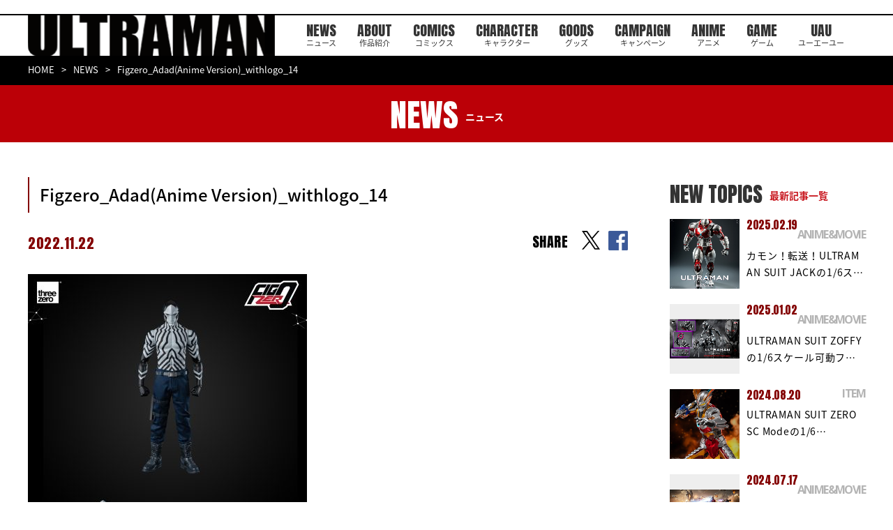

--- FILE ---
content_type: text/html; charset=UTF-8
request_url: https://heros-ultraman.com/news/topics/20221006/post-800-6/attachment/figzero_adadanime-version_withlogo_14/
body_size: 7512
content:
<!DOCTYPE html>
<html lang="ja">
  <head>
    <meta charset="utf-8">
    <script async src="https://www.googletagmanager.com/gtag/js?id=G-WYPWGMRK3H"></script>
    <script>
      window.dataLayer = window.dataLayer || [];

      function gtag()
      {
        dataLayer.push(arguments);
      }
      gtag('js', new Date());
      gtag('config', 'G-WYPWGMRK3H');
    </script>
    <script type="text/javascript">
      if (navigator.userAgent.indexOf('iPad') > 0)
      {
        document.write('<meta name="viewport" content="width=1380, maximum-scale=2, user-scalable=yes">');
      }
      else
      {
        document.write('<meta name="viewport" content="width=device-width, initial-scale=1,minimum-scale=1, maximum-scale=2, user-scalable=no">');
      }
    </script>
    <!--meta(name="viewport" content="width=device-width,initial-scale=1.0,maximum-scale=1.0,user-scalable=0")-->
    <title>Figzero_Adad(Anime Version)_withlogo_14 | ULTRAMAN公式サイト</title><meta name='robots' content='index, follow, max-image-preview:large, max-snippet:-1, max-video-preview:-1' />

	<!-- This site is optimized with the Yoast SEO plugin v26.6 - https://yoast.com/wordpress/plugins/seo/ -->
	<link rel="canonical" href="https://heros-ultraman.com/news/item/20221123/post-800-2-5-3/attachment/figzero_adadanime-version_withlogo_14/" />
	<meta property="og:locale" content="ja_JP" />
	<meta property="og:type" content="article" />
	<meta property="og:title" content="Figzero_Adad(Anime Version)_withlogo_14 | ULTRAMAN公式サイト" />
	<meta property="og:url" content="https://heros-ultraman.com/news/item/20221123/post-800-2-5-3/attachment/figzero_adadanime-version_withlogo_14/" />
	<meta property="og:site_name" content="ULTRAMAN公式サイト" />
	<meta property="article:publisher" content="https://www.facebook.com/ultraman1101/" />
	<meta property="og:image" content="https://heros-ultraman.com/news/item/20221123/post-800-2-5-3/attachment/figzero_adadanime-version_withlogo_14" />
	<meta property="og:image:width" content="1708" />
	<meta property="og:image:height" content="2560" />
	<meta property="og:image:type" content="image/jpeg" />
	<meta name="twitter:card" content="summary_large_image" />
	<meta name="twitter:site" content="@heros_ultraman" />
	<!-- / Yoast SEO plugin. -->


<style id='wp-img-auto-sizes-contain-inline-css' type='text/css'>
img:is([sizes=auto i],[sizes^="auto," i]){contain-intrinsic-size:3000px 1500px}
/*# sourceURL=wp-img-auto-sizes-contain-inline-css */
</style>
<style id='wp-block-library-inline-css' type='text/css'>
:root{--wp-block-synced-color:#7a00df;--wp-block-synced-color--rgb:122,0,223;--wp-bound-block-color:var(--wp-block-synced-color);--wp-editor-canvas-background:#ddd;--wp-admin-theme-color:#007cba;--wp-admin-theme-color--rgb:0,124,186;--wp-admin-theme-color-darker-10:#006ba1;--wp-admin-theme-color-darker-10--rgb:0,107,160.5;--wp-admin-theme-color-darker-20:#005a87;--wp-admin-theme-color-darker-20--rgb:0,90,135;--wp-admin-border-width-focus:2px}@media (min-resolution:192dpi){:root{--wp-admin-border-width-focus:1.5px}}.wp-element-button{cursor:pointer}:root .has-very-light-gray-background-color{background-color:#eee}:root .has-very-dark-gray-background-color{background-color:#313131}:root .has-very-light-gray-color{color:#eee}:root .has-very-dark-gray-color{color:#313131}:root .has-vivid-green-cyan-to-vivid-cyan-blue-gradient-background{background:linear-gradient(135deg,#00d084,#0693e3)}:root .has-purple-crush-gradient-background{background:linear-gradient(135deg,#34e2e4,#4721fb 50%,#ab1dfe)}:root .has-hazy-dawn-gradient-background{background:linear-gradient(135deg,#faaca8,#dad0ec)}:root .has-subdued-olive-gradient-background{background:linear-gradient(135deg,#fafae1,#67a671)}:root .has-atomic-cream-gradient-background{background:linear-gradient(135deg,#fdd79a,#004a59)}:root .has-nightshade-gradient-background{background:linear-gradient(135deg,#330968,#31cdcf)}:root .has-midnight-gradient-background{background:linear-gradient(135deg,#020381,#2874fc)}:root{--wp--preset--font-size--normal:16px;--wp--preset--font-size--huge:42px}.has-regular-font-size{font-size:1em}.has-larger-font-size{font-size:2.625em}.has-normal-font-size{font-size:var(--wp--preset--font-size--normal)}.has-huge-font-size{font-size:var(--wp--preset--font-size--huge)}.has-text-align-center{text-align:center}.has-text-align-left{text-align:left}.has-text-align-right{text-align:right}.has-fit-text{white-space:nowrap!important}#end-resizable-editor-section{display:none}.aligncenter{clear:both}.items-justified-left{justify-content:flex-start}.items-justified-center{justify-content:center}.items-justified-right{justify-content:flex-end}.items-justified-space-between{justify-content:space-between}.screen-reader-text{border:0;clip-path:inset(50%);height:1px;margin:-1px;overflow:hidden;padding:0;position:absolute;width:1px;word-wrap:normal!important}.screen-reader-text:focus{background-color:#ddd;clip-path:none;color:#444;display:block;font-size:1em;height:auto;left:5px;line-height:normal;padding:15px 23px 14px;text-decoration:none;top:5px;width:auto;z-index:100000}html :where(.has-border-color){border-style:solid}html :where([style*=border-top-color]){border-top-style:solid}html :where([style*=border-right-color]){border-right-style:solid}html :where([style*=border-bottom-color]){border-bottom-style:solid}html :where([style*=border-left-color]){border-left-style:solid}html :where([style*=border-width]){border-style:solid}html :where([style*=border-top-width]){border-top-style:solid}html :where([style*=border-right-width]){border-right-style:solid}html :where([style*=border-bottom-width]){border-bottom-style:solid}html :where([style*=border-left-width]){border-left-style:solid}html :where(img[class*=wp-image-]){height:auto;max-width:100%}:where(figure){margin:0 0 1em}html :where(.is-position-sticky){--wp-admin--admin-bar--position-offset:var(--wp-admin--admin-bar--height,0px)}@media screen and (max-width:600px){html :where(.is-position-sticky){--wp-admin--admin-bar--position-offset:0px}}

/*# sourceURL=wp-block-library-inline-css */
</style><style id='global-styles-inline-css' type='text/css'>
:root{--wp--preset--aspect-ratio--square: 1;--wp--preset--aspect-ratio--4-3: 4/3;--wp--preset--aspect-ratio--3-4: 3/4;--wp--preset--aspect-ratio--3-2: 3/2;--wp--preset--aspect-ratio--2-3: 2/3;--wp--preset--aspect-ratio--16-9: 16/9;--wp--preset--aspect-ratio--9-16: 9/16;--wp--preset--color--black: #000000;--wp--preset--color--cyan-bluish-gray: #abb8c3;--wp--preset--color--white: #ffffff;--wp--preset--color--pale-pink: #f78da7;--wp--preset--color--vivid-red: #cf2e2e;--wp--preset--color--luminous-vivid-orange: #ff6900;--wp--preset--color--luminous-vivid-amber: #fcb900;--wp--preset--color--light-green-cyan: #7bdcb5;--wp--preset--color--vivid-green-cyan: #00d084;--wp--preset--color--pale-cyan-blue: #8ed1fc;--wp--preset--color--vivid-cyan-blue: #0693e3;--wp--preset--color--vivid-purple: #9b51e0;--wp--preset--gradient--vivid-cyan-blue-to-vivid-purple: linear-gradient(135deg,rgb(6,147,227) 0%,rgb(155,81,224) 100%);--wp--preset--gradient--light-green-cyan-to-vivid-green-cyan: linear-gradient(135deg,rgb(122,220,180) 0%,rgb(0,208,130) 100%);--wp--preset--gradient--luminous-vivid-amber-to-luminous-vivid-orange: linear-gradient(135deg,rgb(252,185,0) 0%,rgb(255,105,0) 100%);--wp--preset--gradient--luminous-vivid-orange-to-vivid-red: linear-gradient(135deg,rgb(255,105,0) 0%,rgb(207,46,46) 100%);--wp--preset--gradient--very-light-gray-to-cyan-bluish-gray: linear-gradient(135deg,rgb(238,238,238) 0%,rgb(169,184,195) 100%);--wp--preset--gradient--cool-to-warm-spectrum: linear-gradient(135deg,rgb(74,234,220) 0%,rgb(151,120,209) 20%,rgb(207,42,186) 40%,rgb(238,44,130) 60%,rgb(251,105,98) 80%,rgb(254,248,76) 100%);--wp--preset--gradient--blush-light-purple: linear-gradient(135deg,rgb(255,206,236) 0%,rgb(152,150,240) 100%);--wp--preset--gradient--blush-bordeaux: linear-gradient(135deg,rgb(254,205,165) 0%,rgb(254,45,45) 50%,rgb(107,0,62) 100%);--wp--preset--gradient--luminous-dusk: linear-gradient(135deg,rgb(255,203,112) 0%,rgb(199,81,192) 50%,rgb(65,88,208) 100%);--wp--preset--gradient--pale-ocean: linear-gradient(135deg,rgb(255,245,203) 0%,rgb(182,227,212) 50%,rgb(51,167,181) 100%);--wp--preset--gradient--electric-grass: linear-gradient(135deg,rgb(202,248,128) 0%,rgb(113,206,126) 100%);--wp--preset--gradient--midnight: linear-gradient(135deg,rgb(2,3,129) 0%,rgb(40,116,252) 100%);--wp--preset--font-size--small: 13px;--wp--preset--font-size--medium: 20px;--wp--preset--font-size--large: 36px;--wp--preset--font-size--x-large: 42px;--wp--preset--spacing--20: 0.44rem;--wp--preset--spacing--30: 0.67rem;--wp--preset--spacing--40: 1rem;--wp--preset--spacing--50: 1.5rem;--wp--preset--spacing--60: 2.25rem;--wp--preset--spacing--70: 3.38rem;--wp--preset--spacing--80: 5.06rem;--wp--preset--shadow--natural: 6px 6px 9px rgba(0, 0, 0, 0.2);--wp--preset--shadow--deep: 12px 12px 50px rgba(0, 0, 0, 0.4);--wp--preset--shadow--sharp: 6px 6px 0px rgba(0, 0, 0, 0.2);--wp--preset--shadow--outlined: 6px 6px 0px -3px rgb(255, 255, 255), 6px 6px rgb(0, 0, 0);--wp--preset--shadow--crisp: 6px 6px 0px rgb(0, 0, 0);}:where(.is-layout-flex){gap: 0.5em;}:where(.is-layout-grid){gap: 0.5em;}body .is-layout-flex{display: flex;}.is-layout-flex{flex-wrap: wrap;align-items: center;}.is-layout-flex > :is(*, div){margin: 0;}body .is-layout-grid{display: grid;}.is-layout-grid > :is(*, div){margin: 0;}:where(.wp-block-columns.is-layout-flex){gap: 2em;}:where(.wp-block-columns.is-layout-grid){gap: 2em;}:where(.wp-block-post-template.is-layout-flex){gap: 1.25em;}:where(.wp-block-post-template.is-layout-grid){gap: 1.25em;}.has-black-color{color: var(--wp--preset--color--black) !important;}.has-cyan-bluish-gray-color{color: var(--wp--preset--color--cyan-bluish-gray) !important;}.has-white-color{color: var(--wp--preset--color--white) !important;}.has-pale-pink-color{color: var(--wp--preset--color--pale-pink) !important;}.has-vivid-red-color{color: var(--wp--preset--color--vivid-red) !important;}.has-luminous-vivid-orange-color{color: var(--wp--preset--color--luminous-vivid-orange) !important;}.has-luminous-vivid-amber-color{color: var(--wp--preset--color--luminous-vivid-amber) !important;}.has-light-green-cyan-color{color: var(--wp--preset--color--light-green-cyan) !important;}.has-vivid-green-cyan-color{color: var(--wp--preset--color--vivid-green-cyan) !important;}.has-pale-cyan-blue-color{color: var(--wp--preset--color--pale-cyan-blue) !important;}.has-vivid-cyan-blue-color{color: var(--wp--preset--color--vivid-cyan-blue) !important;}.has-vivid-purple-color{color: var(--wp--preset--color--vivid-purple) !important;}.has-black-background-color{background-color: var(--wp--preset--color--black) !important;}.has-cyan-bluish-gray-background-color{background-color: var(--wp--preset--color--cyan-bluish-gray) !important;}.has-white-background-color{background-color: var(--wp--preset--color--white) !important;}.has-pale-pink-background-color{background-color: var(--wp--preset--color--pale-pink) !important;}.has-vivid-red-background-color{background-color: var(--wp--preset--color--vivid-red) !important;}.has-luminous-vivid-orange-background-color{background-color: var(--wp--preset--color--luminous-vivid-orange) !important;}.has-luminous-vivid-amber-background-color{background-color: var(--wp--preset--color--luminous-vivid-amber) !important;}.has-light-green-cyan-background-color{background-color: var(--wp--preset--color--light-green-cyan) !important;}.has-vivid-green-cyan-background-color{background-color: var(--wp--preset--color--vivid-green-cyan) !important;}.has-pale-cyan-blue-background-color{background-color: var(--wp--preset--color--pale-cyan-blue) !important;}.has-vivid-cyan-blue-background-color{background-color: var(--wp--preset--color--vivid-cyan-blue) !important;}.has-vivid-purple-background-color{background-color: var(--wp--preset--color--vivid-purple) !important;}.has-black-border-color{border-color: var(--wp--preset--color--black) !important;}.has-cyan-bluish-gray-border-color{border-color: var(--wp--preset--color--cyan-bluish-gray) !important;}.has-white-border-color{border-color: var(--wp--preset--color--white) !important;}.has-pale-pink-border-color{border-color: var(--wp--preset--color--pale-pink) !important;}.has-vivid-red-border-color{border-color: var(--wp--preset--color--vivid-red) !important;}.has-luminous-vivid-orange-border-color{border-color: var(--wp--preset--color--luminous-vivid-orange) !important;}.has-luminous-vivid-amber-border-color{border-color: var(--wp--preset--color--luminous-vivid-amber) !important;}.has-light-green-cyan-border-color{border-color: var(--wp--preset--color--light-green-cyan) !important;}.has-vivid-green-cyan-border-color{border-color: var(--wp--preset--color--vivid-green-cyan) !important;}.has-pale-cyan-blue-border-color{border-color: var(--wp--preset--color--pale-cyan-blue) !important;}.has-vivid-cyan-blue-border-color{border-color: var(--wp--preset--color--vivid-cyan-blue) !important;}.has-vivid-purple-border-color{border-color: var(--wp--preset--color--vivid-purple) !important;}.has-vivid-cyan-blue-to-vivid-purple-gradient-background{background: var(--wp--preset--gradient--vivid-cyan-blue-to-vivid-purple) !important;}.has-light-green-cyan-to-vivid-green-cyan-gradient-background{background: var(--wp--preset--gradient--light-green-cyan-to-vivid-green-cyan) !important;}.has-luminous-vivid-amber-to-luminous-vivid-orange-gradient-background{background: var(--wp--preset--gradient--luminous-vivid-amber-to-luminous-vivid-orange) !important;}.has-luminous-vivid-orange-to-vivid-red-gradient-background{background: var(--wp--preset--gradient--luminous-vivid-orange-to-vivid-red) !important;}.has-very-light-gray-to-cyan-bluish-gray-gradient-background{background: var(--wp--preset--gradient--very-light-gray-to-cyan-bluish-gray) !important;}.has-cool-to-warm-spectrum-gradient-background{background: var(--wp--preset--gradient--cool-to-warm-spectrum) !important;}.has-blush-light-purple-gradient-background{background: var(--wp--preset--gradient--blush-light-purple) !important;}.has-blush-bordeaux-gradient-background{background: var(--wp--preset--gradient--blush-bordeaux) !important;}.has-luminous-dusk-gradient-background{background: var(--wp--preset--gradient--luminous-dusk) !important;}.has-pale-ocean-gradient-background{background: var(--wp--preset--gradient--pale-ocean) !important;}.has-electric-grass-gradient-background{background: var(--wp--preset--gradient--electric-grass) !important;}.has-midnight-gradient-background{background: var(--wp--preset--gradient--midnight) !important;}.has-small-font-size{font-size: var(--wp--preset--font-size--small) !important;}.has-medium-font-size{font-size: var(--wp--preset--font-size--medium) !important;}.has-large-font-size{font-size: var(--wp--preset--font-size--large) !important;}.has-x-large-font-size{font-size: var(--wp--preset--font-size--x-large) !important;}
/*# sourceURL=global-styles-inline-css */
</style>

<style id='classic-theme-styles-inline-css' type='text/css'>
/*! This file is auto-generated */
.wp-block-button__link{color:#fff;background-color:#32373c;border-radius:9999px;box-shadow:none;text-decoration:none;padding:calc(.667em + 2px) calc(1.333em + 2px);font-size:1.125em}.wp-block-file__button{background:#32373c;color:#fff;text-decoration:none}
/*# sourceURL=/wp-includes/css/classic-themes.min.css */
</style>
    <link rel="shortcut icon" href="/assets/images/common/favicon.ico" type="image/vnd.microsoft.icon">
    <link rel="icon" href="/assets/images/common/favicon.ico" type="image/vnd.microsoft.icon">
    <link rel="apple-touch-icon" href="/assets/images/apple-touch-icon.png">
    <link rel="apple-touch-icon" sizes="57x57" href="/assets/images/common/apple-touch-icon-57x57.png">
    <link rel="apple-touch-icon" sizes="72x72" href="/assets/images/common/apple-touch-icon-72x72.png">
    <link rel="apple-touch-icon" sizes="76x76" href="/assets/images/common/apple-touch-icon-76x76.png">
    <link rel="apple-touch-icon" sizes="114x114" href="/assets/images/common/apple-touch-icon-114x114.png">
    <link rel="apple-touch-icon" sizes="120x120" href="/assets/images/common/apple-touch-icon-120x120.png">
    <link rel="apple-touch-icon" sizes="144x144" href="/assets/images/common/apple-touch-icon-144x144.png">
    <link rel="apple-touch-icon" sizes="152x152" href="/assets/images/common/apple-touch-icon-152x152.png">
    <link rel="apple-touch-icon" sizes="180x180" href="/assets/images/common/apple-touch-icon-180x180.png">
    <link href="https://fonts.googleapis.com/css?family=Anton" rel="stylesheet">
    <link href="https://fonts.googleapis.com/css?family=Open+Sans:700" rel="stylesheet">
    <link href="https://fonts.googleapis.com/earlyaccess/notosansjapanese.css" rel="stylesheet">
    <link href="https://fonts.googleapis.com/css?family=Raleway:500i" rel="stylesheet">
    <link href="https://fonts.googleapis.com/css2?family=Oswald:wght@600&display=swap" rel="stylesheet">
    <link rel="stylesheet" href="/assets/css/lib/jquery.bxslider.min.css">
    <link rel="stylesheet" href="/assets/css/news/style.css">
    <!--[if lt IE 9]><script src="/common/js/html5shiv.js"></script><script src="http://css3-mediaqueries-js.googlecode.com/svn/trunk/css3-mediaqueries.js"></script><script src="/common/js/selectivizr-min.js"></script><![endif]-->
    <script>
      (function(i, s, o, g, r, a, m)
      {
        i['GoogleAnalyticsObject'] = r;
        i[r] = i[r] || function()
        {
          (i[r].q = i[r].q || []).push(arguments)
        }, i[r].l = 1 * new Date();
        a = s.createElement(o),
          m = s.getElementsByTagName(o)[0];
        a.async = 1;
        a.src = g;
        m.parentNode.insertBefore(a, m)
      })(window, document, 'script', '//www.google-analytics.com/analytics.js', 'ga');
      ga('create', 'UA-55765085-1', 'auto');
      ga('require', 'displayfeatures');
      ga('send', 'pageview');
    </script>
  </head>
  <body>
    <div id="fb-root"></div>
    <script>
      (function(d, s, id)
      {
        var js, fjs = d.getElementsByTagName(s)[0];
        if (d.getElementById(id)) return;
        js = d.createElement(s);
        js.id = id;
        js.src = 'https://connect.facebook.net/ja_JP/sdk.js#xfbml=1&version=v2.11&appId=108787436296218';
        fjs.parentNode.insertBefore(js, fjs);
      }(document, 'script', 'facebook-jssdk'));
    </script><header id="st-Header" class="st-Header">
  <div class="st-Header_Inner">
    <h1 class="st-Header_Logo"><a href="/"><img src="/assets/images/common/header/logo_ultraman.png" width="366" height="64" alt="ULTRAMAN" /></a></h1>
    <nav class="st-Header_Nav">
      <ul class="list">
        <li class="item sp_ib"><a href="/"></a></li>
        <li class="item"><a href="/news/">NEWS<span>ニュース</span></a></li>
        <li class="item"><a href="/about/">ABOUT<span>作品紹介</span></a></li>
        <li class="item"><a href="/comics/">COMICS<span>コミックス</span></a></li>
        <li class="item"><a href="/character/">CHARACTER<span>キャラクター</span></a></li>
        <li class="item"><a href="/goods/">GOODS<span>グッズ</span></a></li>
        <li class="item"><a href="/campaign/">CAMPAIGN<span>キャンペーン</span></a></li>
        <li class="item"><a href="http://anime.heros-ultraman.com/" target="_blank">ANIME<span>アニメ</span></a></li>
        <li class="item"><a href="https://game.heros-ultraman.com/" target="_blank">GAME<span>ゲーム</span></a></li>
        <li class="item"><a href="/uau/">UAU<span>ユーエーユー</span></a></li>
      </ul>
    </nav>
    <div class="st-Header_Social">
      <p>OFFICIAL</p>
      <ul class="list">
        <li class="item"><a href="https://twitter.com/heros_ultraman" target="_blank"><img src="/assets/images/common/header/icon_x.png" width="38" height="39" alt="x" /></a></li>
      </ul>
    </div>
  </div>
</header><div class="sub-Breadcrumb">
      <div class="sub-Breadcrumb_Inner">
        <ul class="list">
          <li><a href="/">HOME</a></li>
          <li><a href="/news/">NEWS</a></li>
          <li>Figzero_Adad(Anime Version)_withlogo_14</li>
        </ul>
      </div>
    </div>
    <div class="sub-Heading">
      <div class="sub-Heading_Inner">
        <h2>NEWS<span>ニュース</span></h2>
      </div>
    </div>
    <div class="sub-Container">
      <div class="sub-News_Detail">
        <div class="inner">
          <article class="body">
            <h3 class="heading">Figzero_Adad(Anime Version)_withlogo_14</h3>
            <div class="info">
              <p class="date">2022.11.22</p>
              <p class="category"><span class="category-Inner"></span></p>
              <div class="share top">
                <div class="text">SHARE</div>
                <ul>
                  <li class="item"><a href="https://twitter.com/intent/tweet?url=https://heros-ultraman.com/news/topics/20221006/post-800-6/attachment/figzero_adadanime-version_withlogo_14/&amp;text=Figzero_Adad(Anime Version)_withlogo_14" target="_blank" rel="noopener noreferrer"></a></li>
                  <li class="item"><a href="http://www.facebook.com/share.php?u=https://heros-ultraman.com/news/topics/20221006/post-800-6/attachment/figzero_adadanime-version_withlogo_14/" target="_blank" rel="noopener noreferrer"></a></li>
                </ul>
              </div>
            </div><div class="content"><p class="attachment"><a href='https://heros-ultraman.com/wp-content/uploads/2022/11/Figzero_AdadAnime-Version_withlogo_14-scaled.jpg'><img fetchpriority="high" decoding="async" width="400" height="600" src="https://heros-ultraman.com/wp-content/uploads/2022/11/Figzero_AdadAnime-Version_withlogo_14-400x600.jpg" class="attachment-medium size-medium" alt="" srcset="https://heros-ultraman.com/wp-content/uploads/2022/11/Figzero_AdadAnime-Version_withlogo_14-400x600.jpg 400w, https://heros-ultraman.com/wp-content/uploads/2022/11/Figzero_AdadAnime-Version_withlogo_14-600x899.jpg 600w, https://heros-ultraman.com/wp-content/uploads/2022/11/Figzero_AdadAnime-Version_withlogo_14-768x1151.jpg 768w, https://heros-ultraman.com/wp-content/uploads/2022/11/Figzero_AdadAnime-Version_withlogo_14-1025x1536.jpg 1025w, https://heros-ultraman.com/wp-content/uploads/2022/11/Figzero_AdadAnime-Version_withlogo_14-1366x2048.jpg 1366w, https://heros-ultraman.com/wp-content/uploads/2022/11/Figzero_AdadAnime-Version_withlogo_14-624x935.jpg 624w, https://heros-ultraman.com/wp-content/uploads/2022/11/Figzero_AdadAnime-Version_withlogo_14-scaled.jpg 1708w" sizes="(max-width: 400px) 100vw, 400px" /></a></p>
</div>
            <div class="share bottom">
              <div class="text">SHARE</div>
              <ul>
                <li class="item"><a href="https://twitter.com/intent/tweet?url=https://heros-ultraman.com/news/topics/20221006/post-800-6/attachment/figzero_adadanime-version_withlogo_14/&amp;text=Figzero_Adad(Anime Version)_withlogo_14" target="_blank" rel="noopener noreferrer"></a></li>
                <li class="item"><a href="http://www.facebook.com/share.php?u=https://heros-ultraman.com/news/topics/20221006/post-800-6/attachment/figzero_adadanime-version_withlogo_14/" target="_blank" rel="noopener noreferrer"></a></li>
              </ul>
            </div>
            <div class="btn"><a href="/news/">一覧へ戻る</a></div>
          </article>
          <aside class="side">
            <h4 class="heading">NEW TOPICS<span>最新記事一覧</span></h4>
            <ul class="list"><li class="item">
                <div class="thumbnail"><a href="https://heros-ultraman.com/news/anime_movie/20250219/post-886"><img width="624" height="780" src="https://heros-ultraman.com/wp-content/uploads/2025/02/FigZero_ULTRAMAN_SUIT_JACK-Anime-Version_02-624x780.jpg" class="attachment-post-thumbnail size-post-thumbnail wp-post-image" alt="" decoding="async" loading="lazy" srcset="https://heros-ultraman.com/wp-content/uploads/2025/02/FigZero_ULTRAMAN_SUIT_JACK-Anime-Version_02-624x780.jpg 624w, https://heros-ultraman.com/wp-content/uploads/2025/02/FigZero_ULTRAMAN_SUIT_JACK-Anime-Version_02-400x500.jpg 400w, https://heros-ultraman.com/wp-content/uploads/2025/02/FigZero_ULTRAMAN_SUIT_JACK-Anime-Version_02-600x750.jpg 600w, https://heros-ultraman.com/wp-content/uploads/2025/02/FigZero_ULTRAMAN_SUIT_JACK-Anime-Version_02-768x960.jpg 768w, https://heros-ultraman.com/wp-content/uploads/2025/02/FigZero_ULTRAMAN_SUIT_JACK-Anime-Version_02-1229x1536.jpg 1229w, https://heros-ultraman.com/wp-content/uploads/2025/02/FigZero_ULTRAMAN_SUIT_JACK-Anime-Version_02-1638x2048.jpg 1638w, https://heros-ultraman.com/wp-content/uploads/2025/02/FigZero_ULTRAMAN_SUIT_JACK-Anime-Version_02-scaled.jpg 2048w" sizes="auto, (max-width: 624px) 100vw, 624px" /></a></div>
                <p class="date">2025.02.19</p>
                <p class="category">ANIME&amp;MOVIE</p>
                <p class="title"><a href="https://heros-ultraman.com/news/anime_movie/20250219/post-886">カモン！転送！ULTRAMAN SUIT JACKの1/6ス…</a></p>
              </li><li class="item">
                <div class="thumbnail"><a href="https://heros-ultraman.com/news/anime_movie/20250102/post-885"><img width="624" height="351" src="https://heros-ultraman.com/wp-content/uploads/2024/12/FigZero_ULTRAMAN_1_6_ULTRAMAN-SUIT-ZOFFY-Stealth-Version_99-624x351.jpg" class="attachment-post-thumbnail size-post-thumbnail wp-post-image" alt="" decoding="async" loading="lazy" srcset="https://heros-ultraman.com/wp-content/uploads/2024/12/FigZero_ULTRAMAN_1_6_ULTRAMAN-SUIT-ZOFFY-Stealth-Version_99-624x351.jpg 624w, https://heros-ultraman.com/wp-content/uploads/2024/12/FigZero_ULTRAMAN_1_6_ULTRAMAN-SUIT-ZOFFY-Stealth-Version_99-400x225.jpg 400w, https://heros-ultraman.com/wp-content/uploads/2024/12/FigZero_ULTRAMAN_1_6_ULTRAMAN-SUIT-ZOFFY-Stealth-Version_99-600x338.jpg 600w, https://heros-ultraman.com/wp-content/uploads/2024/12/FigZero_ULTRAMAN_1_6_ULTRAMAN-SUIT-ZOFFY-Stealth-Version_99-768x432.jpg 768w, https://heros-ultraman.com/wp-content/uploads/2024/12/FigZero_ULTRAMAN_1_6_ULTRAMAN-SUIT-ZOFFY-Stealth-Version_99-1536x864.jpg 1536w, https://heros-ultraman.com/wp-content/uploads/2024/12/FigZero_ULTRAMAN_1_6_ULTRAMAN-SUIT-ZOFFY-Stealth-Version_99-2048x1152.jpg 2048w" sizes="auto, (max-width: 624px) 100vw, 624px" /></a></div>
                <p class="date">2025.01.02</p>
                <p class="category">ANIME&amp;MOVIE</p>
                <p class="title"><a href="https://heros-ultraman.com/news/anime_movie/20250102/post-885">ULTRAMAN SUIT ZOFFYの1/6スケール可動フ…</a></p>
              </li><li class="item">
                <div class="thumbnail"><a href="https://heros-ultraman.com/news/item/20240819/post-905"><img width="624" height="780" src="https://heros-ultraman.com/wp-content/uploads/2024/06/FigZero_1_6_ULTRAMAN_SUIT_ZERO_SC_Mode_08-624x780.jpg" class="attachment-post-thumbnail size-post-thumbnail wp-post-image" alt="" decoding="async" loading="lazy" srcset="https://heros-ultraman.com/wp-content/uploads/2024/06/FigZero_1_6_ULTRAMAN_SUIT_ZERO_SC_Mode_08-624x780.jpg 624w, https://heros-ultraman.com/wp-content/uploads/2024/06/FigZero_1_6_ULTRAMAN_SUIT_ZERO_SC_Mode_08-400x500.jpg 400w, https://heros-ultraman.com/wp-content/uploads/2024/06/FigZero_1_6_ULTRAMAN_SUIT_ZERO_SC_Mode_08-600x750.jpg 600w, https://heros-ultraman.com/wp-content/uploads/2024/06/FigZero_1_6_ULTRAMAN_SUIT_ZERO_SC_Mode_08-768x960.jpg 768w, https://heros-ultraman.com/wp-content/uploads/2024/06/FigZero_1_6_ULTRAMAN_SUIT_ZERO_SC_Mode_08-1229x1536.jpg 1229w, https://heros-ultraman.com/wp-content/uploads/2024/06/FigZero_1_6_ULTRAMAN_SUIT_ZERO_SC_Mode_08-1638x2048.jpg 1638w, https://heros-ultraman.com/wp-content/uploads/2024/06/FigZero_1_6_ULTRAMAN_SUIT_ZERO_SC_Mode_08-scaled.jpg 2048w" sizes="auto, (max-width: 624px) 100vw, 624px" /></a></div>
                <p class="date">2024.08.20</p>
                <p class="category">ITEM</p>
                <p class="title"><a href="https://heros-ultraman.com/news/item/20240819/post-905">ULTRAMAN SUIT ZERO SC Modeの1/6…</a></p>
              </li><li class="item">
                <div class="thumbnail"><a href="https://heros-ultraman.com/news/item/20240717/post-904"><img width="624" height="352" src="https://heros-ultraman.com/wp-content/uploads/2024/07/acd1f665c89eb1d593af36a93d86ecd9-624x352.jpg" class="attachment-post-thumbnail size-post-thumbnail wp-post-image" alt="" decoding="async" loading="lazy" srcset="https://heros-ultraman.com/wp-content/uploads/2024/07/acd1f665c89eb1d593af36a93d86ecd9-624x352.jpg 624w, https://heros-ultraman.com/wp-content/uploads/2024/07/acd1f665c89eb1d593af36a93d86ecd9-400x226.jpg 400w, https://heros-ultraman.com/wp-content/uploads/2024/07/acd1f665c89eb1d593af36a93d86ecd9-600x338.jpg 600w, https://heros-ultraman.com/wp-content/uploads/2024/07/acd1f665c89eb1d593af36a93d86ecd9-768x433.jpg 768w, https://heros-ultraman.com/wp-content/uploads/2024/07/acd1f665c89eb1d593af36a93d86ecd9-1536x866.jpg 1536w, https://heros-ultraman.com/wp-content/uploads/2024/07/acd1f665c89eb1d593af36a93d86ecd9-2048x1155.jpg 2048w" sizes="auto, (max-width: 624px) 100vw, 624px" /></a></div>
                <p class="date">2024.07.17</p>
                <p class="category">ANIME&amp;MOVIE</p>
                <p class="title"><a href="https://heros-ultraman.com/news/item/20240717/post-904">『アース・リバイバル』× 『ULTRAMAN』のコラボレーシ…</a></p>
              </li><li class="item">
                <div class="thumbnail"><a href="https://heros-ultraman.com/news/item/20240610/post-903"><img width="624" height="351" src="https://heros-ultraman.com/wp-content/uploads/2024/06/FigZero_1_6_ULTRAMAN-SUIT-C-TYPE_99-624x351.jpg" class="attachment-post-thumbnail size-post-thumbnail wp-post-image" alt="" decoding="async" loading="lazy" srcset="https://heros-ultraman.com/wp-content/uploads/2024/06/FigZero_1_6_ULTRAMAN-SUIT-C-TYPE_99-624x351.jpg 624w, https://heros-ultraman.com/wp-content/uploads/2024/06/FigZero_1_6_ULTRAMAN-SUIT-C-TYPE_99-400x225.jpg 400w, https://heros-ultraman.com/wp-content/uploads/2024/06/FigZero_1_6_ULTRAMAN-SUIT-C-TYPE_99-600x338.jpg 600w, https://heros-ultraman.com/wp-content/uploads/2024/06/FigZero_1_6_ULTRAMAN-SUIT-C-TYPE_99-768x432.jpg 768w, https://heros-ultraman.com/wp-content/uploads/2024/06/FigZero_1_6_ULTRAMAN-SUIT-C-TYPE_99-1536x864.jpg 1536w, https://heros-ultraman.com/wp-content/uploads/2024/06/FigZero_1_6_ULTRAMAN-SUIT-C-TYPE_99-2048x1152.jpg 2048w" sizes="auto, (max-width: 624px) 100vw, 624px" /></a></div>
                <p class="date">2024.06.13</p>
                <p class="category">ITEM</p>
                <p class="title"><a href="https://heros-ultraman.com/news/item/20240610/post-903">ULTRAMAN SUIT C-TYPEのthreezero…</a></p>
              </li></ul>
          </aside>
        </div>
      </div>
    </div>
    <div class="sw-Btn_Top">
      <div class="inner"><a href="#" class="">
          <figure><img src="/assets/images/common/icon_top.png" width="28" height="28" alt="">
            <figcaption>PAGE TOP</figcaption>
          </figure>
        </a></div>
    </div><footer id="st-Footer" class="st-Footer">
  <div class="st-Footer_Inner">
    <div class="st-Footer_Bnr">
      <ul id="st-Footer_Slider" class="list"><li class="item"><a href="https://viewer.heros-web.com/" target="_blank"><img width="548" height="120" src="https://heros-ultraman.com/wp-content/uploads/2021/06/bnr_comiplex.jpg" class="attachment-full size-full" alt="" decoding="async" loading="lazy" srcset="https://heros-ultraman.com/wp-content/uploads/2021/06/bnr_comiplex.jpg 548w, https://heros-ultraman.com/wp-content/uploads/2021/06/bnr_comiplex-400x88.jpg 400w" sizes="auto, (max-width: 548px) 100vw, 548px" /></a></li><li class="item"><a href="http://m-78.jp/" target="_blank"><img width="274" height="60" src="https://heros-ultraman.com/wp-content/uploads/2017/11/19d6dcafb6c685ff675e7aa897eb4022.png" class="attachment-full size-full" alt="" decoding="async" loading="lazy" /></a></li><li class="item"><a href="https://twitter.com/nadegata_circus" target="_blank"><img width="274" height="60" src="https://heros-ultraman.com/wp-content/uploads/2017/11/f6f19f9959ef7e081b8e50c5c2eafc8e.png" class="attachment-full size-full" alt="" decoding="async" loading="lazy" /></a></li><li class="item"><a href="http://anime.heros-ultraman.com/" target="_blank"><img width="274" height="60" src="https://heros-ultraman.com/wp-content/uploads/2020/03/b9192da992c7afe07801fab13821768d.png" class="attachment-full size-full" alt="" decoding="async" loading="lazy" /></a></li></ul>
    </div>
    <div class="st-Footer_Share">
      <p>SHARE</p>
      <ul class="list">
        <li class="item"><a href="https://twitter.com/intent/tweet?url=https://heros-ultraman.com/&amp;text=ULTRAMAN%E5%85%AC%E5%BC%8F%E3%82%B5%E3%82%A4%E3%83%88%20%7C%20%E3%83%92%E3%83%BC%E3%83%AD%E3%83%BC%E3%82%BA%E9%80%A3%E8%BC%89%E4%B8%AD%E3%81%AE%E6%BC%AB%E7%94%BBULTRAMAN%28%E3%82%A6%E3%83%AB%E3%83%88%E3%83%A9%E3%83%9E%E3%83%B3%29%E3%81%AE%E7%B7%8F%E5%90%88%E3%83%9D%E3%83%BC%E3%82%BF%E3%83%AB" target="_blank" rel="noopener noreferrer"><img src="/assets/images/common/footer/icon_x.png" width="50" height="51" alt="x" /></a></li>
        <li class="item"><a href="http://line.me/R/msg/text/?ULTRAMAN公式サイト | ヒーローズ連載中の漫画ULTRAMAN(ウルトラマン)の総合ポータル%0D%0Ahttp://heros-ultraman.com/" target="_blank" rel="noopener noreferrer"><img src="/assets/images/common/footer/icon_line.png" width="48" height="46" alt="LINE" /></a></li>
      </ul>
    </div>
    <div class="st-Footer_Links">
      <ul class="list">
        <li class="item"><a href="https://www.heros-pub.co.jp/company/cc10644.html" target="_blank">会社概要</a></li>
        <li class="item"><a href="https://www.heros-web.com/privacy/" target="_blank">プライバシーポリシー</a></li>
      </ul>
    </div>
    <div class="st-Footer_Copyright">
      <p> &copy;円谷プロ　&copy;HERO’S INC. All Rights Reserved</p>
    </div>
  </div>
</footer><div id="sw-Bnr_Footer" class="sw-Bnr_Footer">
      <div class="inner"><a href="https://www.heros-web.com/works/viewer/ultraman_001-003/" target="_blank"><img src="https://heros-ultraman.com/wp-content/uploads/2024/01/follow_pc.png" class="pc_b"><img src="https://heros-ultraman.com/wp-content/uploads/2024/01/follow_sp.png" class="sp_b"></a></div>
    </div><script src="https://ajax.googleapis.com/ajax/libs/jquery/1.9.1/jquery.min.js"></script>
    <script src="/assets/js/lib/jquery.bxslider.min.js"></script>
    <script src="https://cdn.jsdelivr.net/gh/cferdinandi/smooth-scroll@15.0.0/dist/smooth-scroll.polyfills.min.js"></script>
    <script src="/assets/js/lib/jquery.tile.js"></script>
    <script src="/assets/js/common/script.js"></script><script type="speculationrules">
{"prefetch":[{"source":"document","where":{"and":[{"href_matches":"/*"},{"not":{"href_matches":["/wp-*.php","/wp-admin/*","/wp-content/uploads/*","/wp-content/*","/wp-content/plugins/*","/wp-content/themes/heros-ultraman/*","/*\\?(.+)"]}},{"not":{"selector_matches":"a[rel~=\"nofollow\"]"}},{"not":{"selector_matches":".no-prefetch, .no-prefetch a"}}]},"eagerness":"conservative"}]}
</script>
  </body>
</html>